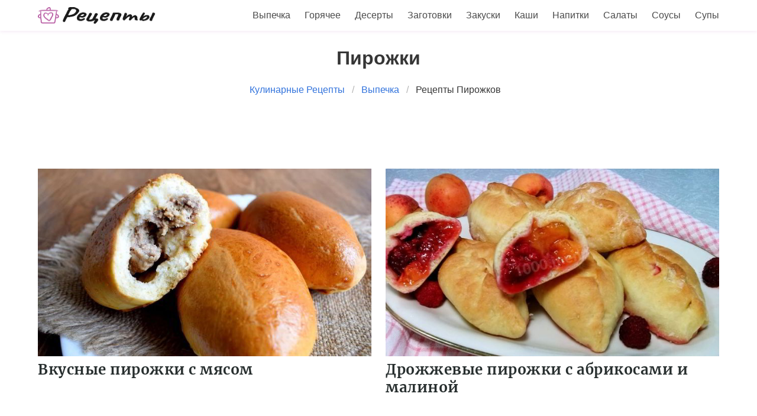

--- FILE ---
content_type: text/html; charset=UTF-8
request_url: https://luera.ru/vypechka/pirozhki
body_size: 6937
content:
<!DOCTYPE html><html lang="ru"><head> <meta charset="UTF-8"> <title>Потрясающие рецепты пирожков, вам понравится</title> <meta name="description" content="Удивитесь, насколько вкусные и необычные рецепты пирожков можно приготовить дома. Восхитительные рецепты теста, пиццы, хлеба, блинов, шарлотки, оладий, сырников на luera.ru"> <meta http-equiv="X-UA-Compatible" content="IE=edge"> <meta name="viewport" content="width=device-width, initial-scale=1"> <link rel="icon" type="image/png" sizes="32x32" href="/favicon.png"> <link rel="apple-touch-icon" sizes="180x180" href="/apple-icon.png"> <link rel="icon" type="image/png" sizes="192x192" href="/android-icon.png"> <link rel="manifest" href="/manifest.json"> <meta property="og:title" content="Потрясающие рецепты пирожков, вам понравится"> <meta property="og:type" content="website"> <meta property="og:site_name" content="luera.ru"> <meta property="og:url" content="https://luera.ru/vypechka/pirozhki"> <meta property="og:description" content="Удивитесь, насколько вкусные и необычные рецепты пирожков можно приготовить дома. Восхитительные рецепты теста, пиццы, хлеба, блинов, шарлотки, оладий, сырников на luera.ru"> <meta property="og:image" content="https://luera.ru/vypechka/pirozhki/pirozhki-media.jpg"> <meta name="twitter:card" content="summary_large_image"> <meta name="twitter:url" content="https://luera.ru/vypechka/pirozhki"> <meta name="twitter:title" content="Потрясающие рецепты пирожков, вам понравится"> <meta name="twitter:description" content="Удивитесь, насколько вкусные и необычные рецепты пирожков можно приготовить дома. Восхитительные рецепты теста, пиццы, хлеба, блинов, шарлотки, оладий, сырников на luera.ru"> <meta name="twitter:image" content="https://luera.ru/vypechka/pirozhki/pirozhki-media.jpg"> <link rel="dns-prefetch" href="//fonts.googleapis.com"> <link rel="dns-prefetch" href="//fonts.gstatic.com"> <link rel="dns-prefetch" href="//counter.yadro.ru"> <link rel="dns-prefetch" href="//yastatic.net"> <link rel="dns-prefetch" href="//pagead2.googlesyndication.com"> <link rel="dns-prefetch" href="https://cdn.kulnr.ru"> <link rel="preconnect" href="https://cdn.kulnr.ru"> <link rel="stylesheet" type="text/css" href="/styles.css"> <link rel="canonical" href="https://luera.ru/vypechka/pirozhki"></head><body><nav class="navbar is-fixed-top" role="navigation" aria-label="main navigation"> <div class="container"> <div class="navbar-brand"> <a class="navbar-item" href="/" title="На Главную"> <img src="/logo.png" width="200" height="30" alt="Пошаговые рецепты на luera.ru"> </a> <a role="button" class="navbar-burger burger" aria-label="menu" aria-expanded="false" data-target="navbarBasicExample"> <span aria-hidden="true"></span> <span aria-hidden="true"></span> <span aria-hidden="true"></span> </a> </div> <div id="navbarBasicExample" class="navbar-menu"> <div class="navbar-end"> <a class="navbar-item" href="/vypechka" title="Перейти в Раздел «Выпечка»">Выпечка</a> <a class="navbar-item" href="/goryachee" title="Перейти в Раздел «Горячее»">Горячее</a> <a class="navbar-item" href="/deserty" title="Перейти в Раздел «Десерты»">Десерты</a> <a class="navbar-item" href="/zagotovki" title="Перейти в Раздел «Заготовки»">Заготовки</a> <a class="navbar-item" href="/zakuski" title="Перейти в Раздел «Закуски»">Закуски</a> <a class="navbar-item" href="/kashi" title="Перейти в Раздел «Каши»">Каши</a> <a class="navbar-item" href="/napitki" title="Перейти в Раздел «Напитки»">Напитки</a> <a class="navbar-item" href="/salaty" title="Перейти в Раздел «Салаты»">Салаты</a> <a class="navbar-item" href="/sousy" title="Перейти в Раздел «Соусы»">Соусы</a> <a class="navbar-item" href="/supy" title="Перейти в Раздел «Супы»">Супы</a> </div> </div> </div></nav><section class="section"> <div class="container"> <h1 class="title ta-c mt-1"> Пирожки </h1> <nav class="breadcrumb is-centered" aria-label="breadcrumbs"> <ul itemscope itemtype="http://schema.org/BreadcrumbList"> <li itemprop="itemListElement" itemscope itemtype="http://schema.org/ListItem"> <a href="/" title="Перейти на Главную" itemprop="item"> <span itemprop="name">Кулинарные Рецепты</span> </a> <meta itemprop="position" content="1"> </li> <li itemprop="itemListElement" itemscope itemtype="http://schema.org/ListItem"> <a href="/vypechka" itemprop="item" title="Выпечка"> <span itemprop="name">Выпечка</span> </a> <meta itemprop="position" content="2"> </li> <li class="is-active" itemprop="itemListElement" itemscope itemtype="http://schema.org/ListItem"> <a href="#" aria-current="page" itemprop="item"> <span itemprop="name">Рецепты Пирожков</span> </a> <meta itemprop="position" content="3"> </li> </ul> </nav> </div></section><section class="section"> <div class="container"> <div class="columns is-multiline is-centered"> <div class="column is-6 mtb-25"> <a class="image is-16by9" href="/vypechka/pirozhki/vkusnye-pirozhki-s-myasom"> <img class="lozad" src="/zero.png" data-src="/vypechka/pirozhki/vkusnye-pirozhki-s-myasom/vkusnye-pirozhki-s-myasom-ready0-half.jpg" alt="Рецепт Вкусных пирожков с мясома"> </a> <a class="u-title-24 serif" href="/vypechka/pirozhki/vkusnye-pirozhki-s-myasom">Вкусные пирожки с мясом</a> </div> <div class="column is-6 mtb-25"> <a class="image is-16by9" href="/vypechka/pirozhki/drozhzhevye-pirozhki-s-abrikosami-i-malinoi"> <img class="lozad" src="/zero.png" data-src="/vypechka/pirozhki/drozhzhevye-pirozhki-s-abrikosami-i-malinoi/drozhzhevye-pirozhki-s-abrikosami-i-malinoi-ready0-half.jpg" alt="Рецепт Дрожжевых пирожков с абрикосами и малиной"> </a> <a class="u-title-24 serif" href="/vypechka/pirozhki/drozhzhevye-pirozhki-s-abrikosami-i-malinoi">Дрожжевые пирожки с абрикосами и малиной</a> </div> <div class="column is-3 mtb-25"> <a href="/vypechka/pirozhki/drozhzhevye-pirozhki-s-yablokami-i-bananom"> <figure class="image 16by9"> <img class="lozad" src="/zero.png" data-src="/vypechka/pirozhki/drozhzhevye-pirozhki-s-yablokami-i-bananom/drozhzhevye-pirozhki-s-yablokami-i-bananom-ready0-is3.jpg" alt="Рецепт Дрожжевых пирожков с яблоками и бананома"> </figure> <p class="u-title-20 serif">Дрожжевые пирожки с яблоками и бананом</p> </a> </div> <div class="column is-3 mtb-25"> <a href="/vypechka/pirozhki/zharenye-pirozhki"> <figure class="image 16by9"> <img class="lozad" src="/zero.png" data-src="/vypechka/pirozhki/zharenye-pirozhki/zharenye-pirozhki-ready0-is3.jpg" alt="Рецепт Жареных пирожков"> </figure> <p class="u-title-20 serif">Рецепт жареных пирожков</p> </a> </div> <div class="column is-3 mtb-25"> <a href="/vypechka/pirozhki/zharenye-pirozhki-s-kuritsei"> <figure class="image 16by9"> <img class="lozad" src="/zero.png" data-src="/vypechka/pirozhki/zharenye-pirozhki-s-kuritsei/zharenye-pirozhki-s-kuritsei-ready0-is3.jpg" alt="Рецепт Жареных пирожков с курицея"> </figure> <p class="u-title-20 serif">Как приготовить жареные пирожки с курицей</p> </a> </div> <div class="column is-3 mtb-25"> <a href="/vypechka/pirozhki/koreiskie-parovye-pirozhki"> <figure class="image 16by9"> <img class="lozad" src="/zero.png" data-src="/vypechka/pirozhki/koreiskie-parovye-pirozhki/koreiskie-parovye-pirozhki-ready0-is3.jpg" alt="Рецепт Корейских паровых пирожков"> </figure> <p class="u-title-20 serif">Рецепт корейских паровых пирожков</p> </a> </div> <div class="column is-3 mtb-25"> <a href="/vypechka/pirozhki/lenivye-pirozhki-s-zelenym-lukom-i-yaitsom"> <figure class="image 16by9"> <img class="lozad" src="/zero.png" data-src="/vypechka/pirozhki/lenivye-pirozhki-s-zelenym-lukom-i-yaitsom/lenivye-pirozhki-s-zelenym-lukom-i-yaitsom-ready0-is3.jpg" alt="Рецепт Ленивых пирожков с зеленыма лукома и яйцома"> </figure> <p class="u-title-20 serif">Ленивые пирожки с зеленым луком и яйцом пошагово</p> </a> </div> <div class="column is-3 mtb-25"> <a href="/vypechka/pirozhki/nachinka-dlya-pirozhkov-s-kapustoi-i-yaitsom"> <figure class="image 16by9"> <img class="lozad" src="/zero.png" data-src="/vypechka/pirozhki/nachinka-dlya-pirozhkov-s-kapustoi-i-yaitsom/nachinka-dlya-pirozhkov-s-kapustoi-i-yaitsom-ready0-is3.jpg" alt="Рецепт Начинки дли пирожкова с капустого и яйцома"> </figure> <p class="u-title-20 serif">Как приготовить начинку длю пирожкова с капустой и яйцом</p> </a> </div> <div class="column is-3 mtb-25"> <a href="/vypechka/pirozhki/paskhalnye-grecheskie-pirozhki-kalitsuniya"> <figure class="image 16by9"> <img class="lozad" src="/zero.png" data-src="/vypechka/pirozhki/paskhalnye-grecheskie-pirozhki-kalitsuniya/paskhalnye-grecheskie-pirozhki-kalitsuniya-ready0-is3.jpg" alt="Рецепт Пасхальных греческих пирожков Калицунии"> </figure> <p class="u-title-20 serif">Рецепт приготовления пасхальных греческих пирожков калицунии</p> </a> </div> <div class="column is-3 mtb-25"> <a href="/vypechka/pirozhki/pirozhki-ezhiki"> <figure class="image 16by9"> <img class="lozad" src="/zero.png" data-src="/vypechka/pirozhki/pirozhki-ezhiki/pirozhki-ezhiki-ready0-is3.jpg" alt="Рецепт Пирожков Ежиков"> </figure> <p class="u-title-20 serif">Рецепт пирожков ежиков</p> </a> </div> <div class="column is-3 mtb-25"> <a href="/vypechka/pirozhki/pirozhki-yempanadas"> <figure class="image 16by9"> <img class="lozad" src="/zero.png" data-src="/vypechka/pirozhki/pirozhki-yempanadas/pirozhki-yempanadas-ready0-is3.jpg" alt="Рецепт Пирожков Эмпанадаса"> </figure> <p class="u-title-20 serif">Как приготовить пирожки эмпанадаса</p> </a> </div> <div class="column is-3 mtb-25"> <a href="/vypechka/pirozhki/pirozhki-iz-sloenogo-testa-s-myasom"> <figure class="image 16by9"> <img class="lozad" src="/zero.png" data-src="/vypechka/pirozhki/pirozhki-iz-sloenogo-testa-s-myasom/pirozhki-iz-sloenogo-testa-s-myasom-ready0-is3.jpg" alt="Рецепт Пирожков иза слоеного тест с мясома"> </figure> <p class="u-title-20 serif">Пирожки из слоеного теста с мясом пошагово</p> </a> </div> <div class="column is-3 mtb-25"> <a href="/vypechka/pirozhki/pirozhki-s-varenyem-iz-zavarnogo-testa"> <figure class="image 16by9"> <img class="lozad" src="/zero.png" data-src="/vypechka/pirozhki/pirozhki-s-varenyem-iz-zavarnogo-testa/pirozhki-s-varenyem-iz-zavarnogo-testa-ready0-is3.jpg" alt="Рецепт Пирожков с вареньема иза заварного тест"> </figure> <p class="u-title-20 serif">Пирожки с вареньем из заварного теста</p> </a> </div> <div class="column is-3 mtb-25"> <a href="/vypechka/pirozhki/pirozhki-s-gribami-lenivaya-zhena"> <figure class="image 16by9"> <img class="lozad" src="/zero.png" data-src="/vypechka/pirozhki/pirozhki-s-gribami-lenivaya-zhena/pirozhki-s-gribami-lenivaya-zhena-ready0-is3.jpg" alt="Рецепт Пирожков с грибами Ленивой жены"> </figure> <p class="u-title-20 serif">Как приготовить пирожки с грибами ленивую жену</p> </a> </div> <div class="column is-3 mtb-25"> <a href="/vypechka/pirozhki/pirozhki-s-kapustoi-i-morkovyu"> <figure class="image 16by9"> <img class="lozad" src="/zero.png" data-src="/vypechka/pirozhki/pirozhki-s-kapustoi-i-morkovyu/pirozhki-s-kapustoi-i-morkovyu-ready0-is3.jpg" alt="Рецепт Пирожков с капустого и морковью"> </figure> <p class="u-title-20 serif">Пирожки с капустой и морковью</p> </a> </div> <div class="column is-3 mtb-25"> <a href="/vypechka/pirozhki/pirozhki-s-kartofelem-i-lukom"> <figure class="image 16by9"> <img class="lozad" src="/zero.png" data-src="/vypechka/pirozhki/pirozhki-s-kartofelem-i-lukom/pirozhki-s-kartofelem-i-lukom-ready0-is3.jpg" alt="Рецепт Пирожков с картофелема и лукома"> </figure> <p class="u-title-20 serif">Рецепт приготовления пирожков с картофелема и лукома</p> </a> </div> <div class="column is-3 mtb-25"> <a href="/vypechka/pirozhki/pirozhki-s-kartoshkoi-i-zelenyu"> <figure class="image 16by9"> <img class="lozad" src="/zero.png" data-src="/vypechka/pirozhki/pirozhki-s-kartoshkoi-i-zelenyu/pirozhki-s-kartoshkoi-i-zelenyu-ready0-is3.jpg" alt="Рецепт Пирожков с картошкого и зеленью"> </figure> <p class="u-title-20 serif">Пирожки с картошкой и зеленью пошагово</p> </a> </div> <div class="column is-3 mtb-25"> <a href="/vypechka/pirozhki/pirozhki-s-kartoshkoi-i-farshem"> <figure class="image 16by9"> <img class="lozad" src="/zero.png" data-src="/vypechka/pirozhki/pirozhki-s-kartoshkoi-i-farshem/pirozhki-s-kartoshkoi-i-farshem-ready0-is3.jpg" alt="Рецепт Пирожков с картошкого и фаршема"> </figure> <p class="u-title-20 serif">Рецепт пирожков с картошкого и фаршема</p> </a> </div> <div class="column is-3 mtb-25"> <a href="/vypechka/pirozhki/pirozhki-s-kartoshkoi-i-shkvarkami"> <figure class="image 16by9"> <img class="lozad" src="/zero.png" data-src="/vypechka/pirozhki/pirozhki-s-kartoshkoi-i-shkvarkami/pirozhki-s-kartoshkoi-i-shkvarkami-ready0-is3.jpg" alt="Рецепт Пирожков с картошкого и шкварками"> </figure> <p class="u-title-20 serif">Пирожки с картошкой и шкварками</p> </a> </div> <div class="column is-3 mtb-25"> <a href="/vypechka/pirozhki/pirozhki-s-lukom"> <figure class="image 16by9"> <img class="lozad" src="/zero.png" data-src="/vypechka/pirozhki/pirozhki-s-lukom/pirozhki-s-lukom-ready0-is3.jpg" alt="Рецепт Пирожков с лукома"> </figure> <p class="u-title-20 serif">Как приготовить пирожки с луком</p> </a> </div> <div class="column is-3 mtb-25"> <a href="/vypechka/pirozhki/pirozhki-s-morkovkoi"> <figure class="image 16by9"> <img class="lozad" src="/zero.png" data-src="/vypechka/pirozhki/pirozhki-s-morkovkoi/pirozhki-s-morkovkoi-ready0-is3.jpg" alt="Рецепт Пирожков с морковкого"> </figure> <p class="u-title-20 serif">Пирожки с морковкой</p> </a> </div> <div class="column is-3 mtb-25"> <a href="/vypechka/pirozhki/pirozhki-s-opyatami"> <figure class="image 16by9"> <img class="lozad" src="/zero.png" data-src="/vypechka/pirozhki/pirozhki-s-opyatami/pirozhki-s-opyatami-ready0-is3.jpg" alt="Рецепт Пирожков с опятами"> </figure> <p class="u-title-20 serif">Пирожки с опятами пошагово</p> </a> </div> <div class="column is-3 mtb-25"> <a href="/vypechka/pirozhki/pirozhki-s-pechenochnym-pashtetom"> <figure class="image 16by9"> <img class="lozad" src="/zero.png" data-src="/vypechka/pirozhki/pirozhki-s-pechenochnym-pashtetom/pirozhki-s-pechenochnym-pashtetom-ready0-is3.jpg" alt="Рецепт Пирожков с печеночныма паштетома"> </figure> <p class="u-title-20 serif">Рецепт приготовления пирожков с печеночныма паштетома</p> </a> </div> <div class="column is-3 mtb-25"> <a href="/vypechka/pirozhki/pirozhki-s-revenem"> <figure class="image 16by9"> <img class="lozad" src="/zero.png" data-src="/vypechka/pirozhki/pirozhki-s-revenem/pirozhki-s-revenem-ready0-is3.jpg" alt="Рецепт Пирожков с ревенем"> </figure> <p class="u-title-20 serif">Рецепт пирожков с ревенем</p> </a> </div> <div class="column is-3 mtb-25"> <a href="/vypechka/pirozhki/pirozhki-s-ryboi-o-ovoschami"> <figure class="image 16by9"> <img class="lozad" src="/zero.png" data-src="/vypechka/pirozhki/pirozhki-s-ryboi-o-ovoschami/pirozhki-s-ryboi-o-ovoschami-ready0-is3.jpg" alt="Рецепт Пирожков с рыбого о овощами"> </figure> <p class="u-title-20 serif">Пирожки с рыбой о овощами</p> </a> </div> <div class="column is-3 mtb-25"> <a href="/vypechka/pirozhki/pirozhki-s-farshem"> <figure class="image 16by9"> <img class="lozad" src="/zero.png" data-src="/vypechka/pirozhki/pirozhki-s-farshem/pirozhki-s-farshem-ready0-is3.jpg" alt="Рецепт Пирожков с фаршема"> </figure> <p class="u-title-20 serif">Как приготовить пирожки с фаршем</p> </a> </div> <div class="column is-3 mtb-25"> <a href="/vypechka/pirozhki/pirozhki-s-yablokami"> <figure class="image 16by9"> <img class="lozad" src="/zero.png" data-src="/vypechka/pirozhki/pirozhki-s-yablokami/pirozhki-s-yablokami-ready0-is3.jpg" alt="Рецепт Пирожков с яблоками"> </figure> <p class="u-title-20 serif">Пирожки с яблоками пошагово</p> </a> </div> <div class="column is-3 mtb-25"> <a href="/vypechka/pirozhki/pirozhki-s-yablokami-iz-tvorozhnogo-testa"> <figure class="image 16by9"> <img class="lozad" src="/zero.png" data-src="/vypechka/pirozhki/pirozhki-s-yablokami-iz-tvorozhnogo-testa/pirozhki-s-yablokami-iz-tvorozhnogo-testa-ready0-is3.jpg" alt="Рецепт Пирожков с яблоками иза творожного тест"> </figure> <p class="u-title-20 serif">Рецепт пирожков с яблоками иза творожного тест</p> </a> </div> <div class="column is-3 mtb-25"> <a href="/vypechka/pirozhki/postnye-pirozhki-s-kartoshkoi"> <figure class="image 16by9"> <img class="lozad" src="/zero.png" data-src="/vypechka/pirozhki/postnye-pirozhki-s-kartoshkoi/postnye-pirozhki-s-kartoshkoi-ready0-is3.jpg" alt="Рецепт Постных пирожков с картошкого"> </figure> <p class="u-title-20 serif">Как приготовить постные пирожки с картошкой</p> </a> </div> <div class="column is-3 mtb-25"> <a href="/vypechka/pirozhki/sladkie-pechenye-pirozhki"> <figure class="image 16by9"> <img class="lozad" src="/zero.png" data-src="/vypechka/pirozhki/sladkie-pechenye-pirozhki/sladkie-pechenye-pirozhki-ready0-is3.jpg" alt="Рецепт Сладких печеных пирожков"> </figure> <p class="u-title-20 serif">Рецепт приготовления сладких печеных пирожков</p> </a> </div> <div class="column is-3 mtb-25"> <a href="/vypechka/pirozhki/supovye-pirozhki-s-myasom"> <figure class="image 16by9"> <img class="lozad" src="/zero.png" data-src="/vypechka/pirozhki/supovye-pirozhki-s-myasom/supovye-pirozhki-s-myasom-ready0-is3.jpg" alt="Рецепт Суповых пирожков с мясома"> </figure> <p class="u-title-20 serif">Суповые пирожки с мясом</p> </a> </div> <div class="column is-3 mtb-25"> <a href="/vypechka/pirozhki/tatarskie-pirozhki"> <figure class="image 16by9"> <img class="lozad" src="/zero.png" data-src="/vypechka/pirozhki/tatarskie-pirozhki/tatarskie-pirozhki-ready0-is3.jpg" alt="Рецепт Татарских пирожков"> </figure> <p class="u-title-20 serif">Татарские пирожки пошагово</p> </a> </div> <div class="column is-3 mtb-25"> <a href="/vypechka/pirozhki/pirozhki-s-kartoshkoi-i-ukropom"> <figure class="image 16by9"> <img class="lozad" src="/zero.png" data-src="/vypechka/pirozhki/pirozhki-s-kartoshkoi-i-ukropom/pirozhki-s-kartoshkoi-i-ukropom-ready0-is3.jpg" alt="Рецепт Пирожков с картошкого и укропома"> </figure> <p class="u-title-20 serif">Пирожки с картошкой и укропом</p> </a> </div> <div class="column is-3 mtb-25"> <a href="/vypechka/pirozhki/kutaby-s-myasom-po-azerbaidzhanski"> <figure class="image 16by9"> <img class="lozad" src="/zero.png" data-src="/vypechka/pirozhki/kutaby-s-myasom-po-azerbaidzhanski/kutaby-s-myasom-po-azerbaidzhanski-ready0-is3.jpg" alt="Рецепт Кутабов с мясом по-азербайджансков"> </figure> <p class="u-title-20 serif">Рецепт кутабов с мясом по-азербайджансков</p> </a> </div> <div class="column is-3 mtb-25"> <a href="/vypechka/pirozhki/pirozhki-bez-kefira"> <figure class="image 16by9"> <img class="lozad" src="/zero.png" data-src="/vypechka/pirozhki/pirozhki-bez-kefira/pirozhki-bez-kefira-ready0-is3.jpg" alt="Рецепт Пирожков беза кефиры"> </figure> <p class="u-title-20 serif">Как приготовить пирожки без кефиру</p> </a> </div> <div class="column is-3 mtb-25"> <a href="/vypechka/pirozhki/pirozhki-na-sukhoi-skovorode"> <figure class="image 16by9"> <img class="lozad" src="/zero.png" data-src="/vypechka/pirozhki/pirozhki-na-sukhoi-skovorode/pirozhki-na-sukhoi-skovorode-ready0-is3.jpg" alt="Рецепт Пирожков ны сухого сковороде"> </figure> <p class="u-title-20 serif">Рецепт пирожков ны сухого сковороде</p> </a> </div> <div class="column is-3 mtb-25"> <a href="/vypechka/pirozhki/pirozhki-s-khurmoi"> <figure class="image 16by9"> <img class="lozad" src="/zero.png" data-src="/vypechka/pirozhki/pirozhki-s-khurmoi/pirozhki-s-khurmoi-ready0-is3.jpg" alt="Рецепт Пирожков с хурмого"> </figure> <p class="u-title-20 serif">Рецепт приготовления пирожков с хурмого</p> </a> </div> <div class="column is-3 mtb-25"> <a href="/vypechka/pirozhki/zharenye-pirozhki-s-kvashenoi-kapustoi"> <figure class="image 16by9"> <img class="lozad" src="/zero.png" data-src="/vypechka/pirozhki/zharenye-pirozhki-s-kvashenoi-kapustoi/zharenye-pirozhki-s-kvashenoi-kapustoi-ready0-is3.jpg" alt="Рецепт Жареных пирожков с квашеного капустого"> </figure> <p class="u-title-20 serif">Как приготовить жареные пирожки с квашеной капустой</p> </a> </div> <div class="column is-3 mtb-25"> <a href="/vypechka/pirozhki/zharenye-pirozhki-s-povidlom-na-skovorode"> <figure class="image 16by9"> <img class="lozad" src="/zero.png" data-src="/vypechka/pirozhki/zharenye-pirozhki-s-povidlom-na-skovorode/zharenye-pirozhki-s-povidlom-na-skovorode-ready0-is3.jpg" alt="Рецепт Жареных пирожков с повидлома ны сковороде"> </figure> <p class="u-title-20 serif">Жареные пирожки с повидлом на сковороде</p> </a> </div> <div class="column is-3 mtb-25"> <a href="/vypechka/pirozhki/lenivye-pirozhki-s-yaitsom-i-lukom-na-kefire"> <figure class="image 16by9"> <img class="lozad" src="/zero.png" data-src="/vypechka/pirozhki/lenivye-pirozhki-s-yaitsom-i-lukom-na-kefire/lenivye-pirozhki-s-yaitsom-i-lukom-na-kefire-ready0-is3.jpg" alt="Рецепт Ленивых пирожков с яйцома и лукома ны кефире"> </figure> <p class="u-title-20 serif">Рецепт ленивых пирожков с яйцома и лукома ны кефире</p> </a> </div> <div class="column is-3 mtb-25"> <a href="/vypechka/pirozhki/pirozhki-zharenye-s-schavelem-i-kapustoi"> <figure class="image 16by9"> <img class="lozad" src="/zero.png" data-src="/vypechka/pirozhki/pirozhki-zharenye-s-schavelem-i-kapustoi/pirozhki-zharenye-s-schavelem-i-kapustoi-ready0-is3.jpg" alt="Рецепт Пирожков жареных с щавелема и капустого"> </figure> <p class="u-title-20 serif">Как приготовить пирожки жареные с щавелема и капустой</p> </a> </div> <div class="column is-3 mtb-25"> <a href="/vypechka/pirozhki/pirozhki-iz-rzhanoi-muki-s-kapustoi-v-dukhovke"> <figure class="image 16by9"> <img class="lozad" src="/zero.png" data-src="/vypechka/pirozhki/pirozhki-iz-rzhanoi-muki-s-kapustoi-v-dukhovke/pirozhki-iz-rzhanoi-muki-s-kapustoi-v-dukhovke-ready0-is3.jpg" alt="Рецепт Пирожков иза ржаного мук с капустого в духовке"> </figure> <p class="u-title-20 serif">Пирожки из ржаной муки с капустой в духовке пошагово</p> </a> </div> <div class="column is-3 mtb-25"> <a href="/vypechka/pirozhki/pirozhki-iz-testa-na-maioneze-s-gribami-kapustoi-i-lukom"> <figure class="image 16by9"> <img class="lozad" src="/zero.png" data-src="/vypechka/pirozhki/pirozhki-iz-testa-na-maioneze-s-gribami-kapustoi-i-lukom/pirozhki-iz-testa-na-maioneze-s-gribami-kapustoi-i-lukom-ready0-is3.jpg" alt="Рецепт Пирожки из теста на майонезе с грибами, капустой и луком"> </figure> <p class="u-title-20 serif">Пирожки из теста на майонезе с грибами, капустой и луком</p> </a> </div> <div class="column is-3 mtb-25"> <a href="/vypechka/pirozhki/pirozhki-s-zemlyanikoi"> <figure class="image 16by9"> <img class="lozad" src="/zero.png" data-src="/vypechka/pirozhki/pirozhki-s-zemlyanikoi/pirozhki-s-zemlyanikoi-ready0-is3.jpg" alt="Рецепт Пирожков с земляникого"> </figure> <p class="u-title-20 serif">Рецепт приготовления пирожков с земляникого</p> </a> </div> <div class="column is-3 mtb-25"> <a href="/vypechka/pirozhki/pirozhki-s-kartoshkoi-na-kefire-na-skovorode"> <figure class="image 16by9"> <img class="lozad" src="/zero.png" data-src="/vypechka/pirozhki/pirozhki-s-kartoshkoi-na-kefire-na-skovorode/pirozhki-s-kartoshkoi-na-kefire-na-skovorode-ready0-is3.jpg" alt="Рецепт Пирожков с картошкого ны кефире ны сковороде"> </figure> <p class="u-title-20 serif">Пирожки с картошкой на кефире на сковороде</p> </a> </div> <div class="column is-3 mtb-25"> <a href="/vypechka/pirozhki/pirozhki-s-pechenyu-zharenye"> <figure class="image 16by9"> <img class="lozad" src="/zero.png" data-src="/vypechka/pirozhki/pirozhki-s-pechenyu-zharenye/pirozhki-s-pechenyu-zharenye-ready0-is3.jpg" alt="Рецепт Пирожков с печенью жареных"> </figure> <p class="u-title-20 serif">Рецепт пирожков с печенью жареных</p> </a> </div> <div class="column is-3 mtb-25"> <a href="/vypechka/pirozhki/pirozhki-s-revenem-v-dukhovke"> <figure class="image 16by9"> <img class="lozad" src="/zero.png" data-src="/vypechka/pirozhki/pirozhki-s-revenem-v-dukhovke/pirozhki-s-revenem-v-dukhovke-ready0-is3.jpg" alt="Рецепт Пирожков с ревенем в духовке"> </figure> <p class="u-title-20 serif">Пирожки с ревенем в духовке пошагово</p> </a> </div> <div class="column is-3 mtb-25"> <a href="/vypechka/pirozhki/pirozhki-so-svininoi"> <figure class="image 16by9"> <img class="lozad" src="/zero.png" data-src="/vypechka/pirozhki/pirozhki-so-svininoi/pirozhki-so-svininoi-ready0-is3.jpg" alt="Рецепт Пирожков со свининого"> </figure> <p class="u-title-20 serif">Рецепт пирожков со свининого</p> </a> </div> <div class="column is-3 mtb-25"> <a href="/vypechka/pirozhki/vozdushnye-pirozhki-na-kefire-s-yaitsom"> <figure class="image 16by9"> <img class="lozad" src="/zero.png" data-src="/vypechka/pirozhki/vozdushnye-pirozhki-na-kefire-s-yaitsom/vozdushnye-pirozhki-na-kefire-s-yaitsom-ready0-is3.jpg" alt="Рецепт Воздушных пирожков ны кефире с яйцома"> </figure> <p class="u-title-20 serif">Воздушные пирожки на кефире с яйцом</p> </a> </div> <div class="column is-3 mtb-25"> <a href="/vypechka/pirozhki/zharenye-pirozhki-iz-savoiskoi-kapusty-s-yaitsom-i-opyatami"> <figure class="image 16by9"> <img class="lozad" src="/zero.png" data-src="/vypechka/pirozhki/zharenye-pirozhki-iz-savoiskoi-kapusty-s-yaitsom-i-opyatami/zharenye-pirozhki-iz-savoiskoi-kapusty-s-yaitsom-i-opyatami-ready0-is3.jpg" alt="Рецепт Жареных пирожков иза савойского капуст с яйцома и опятами"> </figure> <p class="u-title-20 serif">Как приготовить жареные пирожки иза савойского капусты с яйцом и опятами</p> </a> </div> <div class="column is-3 mtb-25"> <a href="/vypechka/pirozhki/zharenye-pirozhki-s-legkim"> <figure class="image 16by9"> <img class="lozad" src="/zero.png" data-src="/vypechka/pirozhki/zharenye-pirozhki-s-legkim/zharenye-pirozhki-s-legkim-ready0-is3.jpg" alt="Рецепт Жареных пирожков с легкима"> </figure> <p class="u-title-20 serif">Рецепт приготовления жареных пирожков с легкима</p> </a> </div> <div class="column is-3 mtb-25"> <a href="/vypechka/pirozhki/italyanskie-pirozhki-pantserotti"> <figure class="image 16by9"> <img class="lozad" src="/zero.png" data-src="/vypechka/pirozhki/italyanskie-pirozhki-pantserotti/italyanskie-pirozhki-pantserotti-ready0-is3.jpg" alt="Рецепт Итальянских пирожков Панцеротти"> </figure> <p class="u-title-20 serif">Итальянские пирожки Панцеротти пошагово</p> </a> </div> <div class="column is-3 mtb-25"> <a href="/vypechka/pirozhki/kartofelnye-pirozhki-s-yablokami"> <figure class="image 16by9"> <img class="lozad" src="/zero.png" data-src="/vypechka/pirozhki/kartofelnye-pirozhki-s-yablokami/kartofelnye-pirozhki-s-yablokami-ready0-is3.jpg" alt="Рецепт Картофельных пирожков с яблоками"> </figure> <p class="u-title-20 serif">Как приготовить картофельные пирожки с яблоками</p> </a> </div> <div class="column is-3 mtb-25"> <a href="/vypechka/pirozhki/moldavskie-pirozhki-s-kapustoi"> <figure class="image 16by9"> <img class="lozad" src="/zero.png" data-src="/vypechka/pirozhki/moldavskie-pirozhki-s-kapustoi/moldavskie-pirozhki-s-kapustoi-ready0-is3.jpg" alt="Рецепт Молдавских пирожков с капустого"> </figure> <p class="u-title-20 serif">Рецепт молдавских пирожков с капустого</p> </a> </div> <div class="column is-3 mtb-25"> <a href="/vypechka/pirozhki/pirozhki-iz-sloenogo-testa-s-tvorozhnoi-nachinkoi"> <figure class="image 16by9"> <img class="lozad" src="/zero.png" data-src="/vypechka/pirozhki/pirozhki-iz-sloenogo-testa-s-tvorozhnoi-nachinkoi/pirozhki-iz-sloenogo-testa-s-tvorozhnoi-nachinkoi-ready0-is3.jpg" alt="Рецепт Пирожков иза слоеного тест с творожного начинкого"> </figure> <p class="u-title-20 serif">Пирожки из слоеного теста с творожной начинкой</p> </a> </div> <div class="column is-3 mtb-25"> <a href="/vypechka/pirozhki/pirozhki-po-kitaiski-v-risovoi-bumage"> <figure class="image 16by9"> <img class="lozad" src="/zero.png" data-src="/vypechka/pirozhki/pirozhki-po-kitaiski-v-risovoi-bumage/pirozhki-po-kitaiski-v-risovoi-bumage-ready0-is3.jpg" alt="Рецепт Пирожков по-китайсков в рисовой бумаге"> </figure> <p class="u-title-20 serif">Как приготовить пирожки по-китайски в рисовой бумаге</p> </a> </div> <div class="column is-3 mtb-25"> <a href="/vypechka/pirozhki/fagotini-italyanskie-pirozhki-s-nachinkoi"> <figure class="image 16by9"> <img class="lozad" src="/zero.png" data-src="/vypechka/pirozhki/fagotini-italyanskie-pirozhki-s-nachinkoi/fagotini-italyanskie-pirozhki-s-nachinkoi-ready0-is3.jpg" alt="Рецепт Фаготини — итальянских пирожков с начинкого"> </figure> <p class="u-title-20 serif">Фаготини — итальянские пирожки с начинкой пошагово</p> </a> </div> <div class="column is-3 mtb-25"> <a href="/vypechka/pirozhki/pirozhki-s-chernikoi-v-dukhovke"> <figure class="image 16by9"> <img class="lozad" src="/zero.png" data-src="/vypechka/pirozhki/pirozhki-s-chernikoi-v-dukhovke/pirozhki-s-chernikoi-v-dukhovke-ready0-is3.jpg" alt="Рецепт Пирожков с черникого в духовке"> </figure> <p class="u-title-20 serif">Рецепт приготовления пирожков с черникого в духовке</p> </a> </div> <div class="column is-3 mtb-25"> <a href="/vypechka/pirozhki/lenivye-pirozhki"> <figure class="image 16by9"> <img class="lozad" src="/zero.png" data-src="/vypechka/pirozhki/lenivye-pirozhki/lenivye-pirozhki-ready0-is3.jpg" alt="Рецепт Ленивых пирожков"> </figure> <p class="u-title-20 serif">Как приготовить ленивые пирожки</p> </a> </div> <div class="column is-3 mtb-25"> <a href="/vypechka/pirozhki/pirozhki-s-cheremukhoi"> <figure class="image 16by9"> <img class="lozad" src="/zero.png" data-src="/vypechka/pirozhki/pirozhki-s-cheremukhoi/pirozhki-s-cheremukhoi-ready0-is3.jpg" alt="Рецепт Пирожков с черемухого"> </figure> <p class="u-title-20 serif">Рецепт пирожков с черемухого</p> </a> </div> <div class="column is-3 mtb-25"> <a href="/vypechka/pirozhki/kartofelno-risovye-pirozhki-s-nachinkoi"> <figure class="image 16by9"> <img class="lozad" src="/zero.png" data-src="/vypechka/pirozhki/kartofelno-risovye-pirozhki-s-nachinkoi/kartofelno-risovye-pirozhki-s-nachinkoi-ready0-is3.jpg" alt="Рецепт Картофельно-рисовых пирожков с начинкой"> </figure> <p class="u-title-20 serif">Картофельно-рисовые пирожки с начинкой</p> </a> </div> <div class="column is-3 mtb-25"> <a href="/vypechka/pirozhki/mini-pirozhki-v-dorogu"> <figure class="image 16by9"> <img class="lozad" src="/zero.png" data-src="/vypechka/pirozhki/mini-pirozhki-v-dorogu/mini-pirozhki-v-dorogu-ready0-is3.jpg" alt="Рецепт Мини-пирожков в дорогу"> </figure> <p class="u-title-20 serif">Мини-пирожки в дорогу пошагово</p> </a> </div> <div class="column is-3 mtb-25"> <a href="/vypechka/pirozhki/pirozhki-bez-drozhzhei-v-dukhovke"> <figure class="image 16by9"> <img class="lozad" src="/zero.png" data-src="/vypechka/pirozhki/pirozhki-bez-drozhzhei-v-dukhovke/pirozhki-bez-drozhzhei-v-dukhovke-ready0-is3.jpg" alt="Рецепт Пирожков беза дрожжея в духовке"> </figure> <p class="u-title-20 serif">Пирожки без дрожжей в духовке</p> </a> </div> <div class="column is-3 mtb-25"> <a href="/vypechka/pirozhki/pirozhki-s-vishnei"> <figure class="image 16by9"> <img class="lozad" src="/zero.png" data-src="/vypechka/pirozhki/pirozhki-s-vishnei/pirozhki-s-vishnei-ready0-is3.jpg" alt="Рецепт Пирожков с вишнея"> </figure> <p class="u-title-20 serif">Рецепт пирожков с вишнея</p> </a> </div> <div class="column is-3 mtb-25"> <a href="/vypechka/pirozhki/pirozhki-s-liverom-i-kartoshkoi"> <figure class="image 16by9"> <img class="lozad" src="/zero.png" data-src="/vypechka/pirozhki/pirozhki-s-liverom-i-kartoshkoi/pirozhki-s-liverom-i-kartoshkoi-ready0-is3.jpg" alt="Рецепт Пирожков с ливерома и картошкого"> </figure> <p class="u-title-20 serif">Рецепт приготовления пирожков с ливерома и картошкого</p> </a> </div> <div class="column is-3 mtb-25"> <a href="/vypechka/pirozhki/filo-pirozhki-testo-filo"> <figure class="image 16by9"> <img class="lozad" src="/zero.png" data-src="/vypechka/pirozhki/filo-pirozhki-testo-filo/filo-pirozhki-testo-filo-ready0-is3.jpg" alt="Рецепт Фила-пирожков тесто фило"> </figure> <p class="u-title-20 serif">Рецепт фила-пирожков тесто фило</p> </a> </div> <div class="column is-3 mtb-25"> <a href="/vypechka/pirozhki/pirozhki-zharenye-v-masle"> <figure class="image 16by9"> <img class="lozad" src="/zero.png" data-src="/vypechka/pirozhki/pirozhki-zharenye-v-masle/pirozhki-zharenye-v-masle-ready0-is3.jpg" alt="Рецепт Пирожки, жареные в масле"> </figure> <p class="u-title-20 serif">Пирожки, жареные в масле пошагово</p> </a> </div> <div class="column is-3 mtb-25"> <a href="/vypechka/pirozhki/pirozhki-s-malinoi-v-dukhovke"> <figure class="image 16by9"> <img class="lozad" src="/zero.png" data-src="/vypechka/pirozhki/pirozhki-s-malinoi-v-dukhovke/pirozhki-s-malinoi-v-dukhovke-ready0-is3.jpg" alt="Рецепт Пирожков с малиной в духовке"> </figure> <p class="u-title-20 serif">Как приготовить пирожки с малиной в духовке</p> </a> </div> <div class="column is-3 mtb-25"> <a href="/vypechka/pirozhki/pirozhki-s-kapustoi"> <figure class="image 16by9"> <img class="lozad" src="/zero.png" data-src="/vypechka/pirozhki/pirozhki-s-kapustoi/pirozhki-s-kapustoi-ready0-is3.jpg" alt="Рецепт Пирожков с капустого"> </figure> <p class="u-title-20 serif">Пирожки с капустой</p> </a> </div> <div class="column is-3 mtb-25"> <a href="/vypechka/pirozhki/pirozhki-s-kartoshkoi-i-sosiskoi"> <figure class="image 16by9"> <img class="lozad" src="/zero.png" data-src="/vypechka/pirozhki/pirozhki-s-kartoshkoi-i-sosiskoi/pirozhki-s-kartoshkoi-i-sosiskoi-ready0-is3.jpg" alt="Рецепт Пирожков с картошкого и сосиского"> </figure> <p class="u-title-20 serif">Рецепт пирожков с картошкого и сосиского</p> </a> </div> <div class="column is-3 mtb-25"> <a href="/vypechka/pirozhki/babushkiny-pirozhki-na-kefire"> <figure class="image 16by9"> <img class="lozad" src="/zero.png" data-src="/vypechka/pirozhki/babushkiny-pirozhki-na-kefire/babushkiny-pirozhki-na-kefire-ready0-is3.jpg" alt="Рецепт Бабушкиных пирожков ны кефире"> </figure> <p class="u-title-20 serif">Как приготовить бабушкины пирожки ну кефире</p> </a> </div> <div class="column is-3 mtb-25"> <a href="/vypechka/pirozhki/vkusnye-pirozhki-na-kefire"> <figure class="image 16by9"> <img class="lozad" src="/zero.png" data-src="/vypechka/pirozhki/vkusnye-pirozhki-na-kefire/vkusnye-pirozhki-na-kefire-ready0-is3.jpg" alt="Рецепт Вкусных пирожков ны кефире"> </figure> <p class="u-title-20 serif">Рецепт приготовления вкусных пирожков ны кефире</p> </a> </div> <div class="column is-3 mtb-25"> <a href="/vypechka/pirozhki/zharennye-pirozhki-so-slivami"> <figure class="image 16by9"> <img class="lozad" src="/zero.png" data-src="/vypechka/pirozhki/zharennye-pirozhki-so-slivami/zharennye-pirozhki-so-slivami-ready0-is3.jpg" alt="Рецепт Жаренных пирожков со сливами"> </figure> <p class="u-title-20 serif">Жаренные пирожки со сливами</p> </a> </div> <div class="column is-3 mtb-25"> <a href="/vypechka/pirozhki/zharenye-pirozhki-s-pechenyu"> <figure class="image 16by9"> <img class="lozad" src="/zero.png" data-src="/vypechka/pirozhki/zharenye-pirozhki-s-pechenyu/zharenye-pirozhki-s-pechenyu-ready0-is3.jpg" alt="Рецепт Жареных пирожков с печенью"> </figure> <p class="u-title-20 serif">Как приготовить жареные пирожки с печенью</p> </a> </div> <div class="column is-3 mtb-25"> <a href="/vypechka/pirozhki/karaimskie-pirozhki"> <figure class="image 16by9"> <img class="lozad" src="/zero.png" data-src="/vypechka/pirozhki/karaimskie-pirozhki/karaimskie-pirozhki-ready0-is3.jpg" alt="Рецепт Караимских пирожков"> </figure> <p class="u-title-20 serif">Караимские пирожки</p> </a> </div> <div class="column is-3 mtb-25"> <a href="/vypechka/pirozhki/kutaby-s-tykvoi-i-s-myasom"> <figure class="image 16by9"> <img class="lozad" src="/zero.png" data-src="/vypechka/pirozhki/kutaby-s-tykvoi-i-s-myasom/kutaby-s-tykvoi-i-s-myasom-ready0-is3.jpg" alt="Рецепт Кутабов с тыквого и с мясома"> </figure> <p class="u-title-20 serif">Рецепт кутабов с тыквого и с мясома</p> </a> </div> <div class="column is-3 mtb-25"> <a href="/vypechka/pirozhki/pigodi-parovye-pirozhki-po-koreiski"> <figure class="image 16by9"> <img class="lozad" src="/zero.png" data-src="/vypechka/pirozhki/pigodi-parovye-pirozhki-po-koreiski/pigodi-parovye-pirozhki-po-koreiski-ready0-is3.jpg" alt="Рецепт Пигодей-паровых пирожков по-корейсков"> </figure> <p class="u-title-20 serif">Пигоди-паровые пирожки по-корейски пошагово</p> </a> </div> <div class="column is-3 mtb-25"> <a href="/vypechka/pirozhki/pirozhki-v-ayerogrile"> <figure class="image 16by9"> <img class="lozad" src="/zero.png" data-src="/vypechka/pirozhki/pirozhki-v-ayerogrile/pirozhki-v-ayerogrile-ready0-is3.jpg" alt="Рецепт Пирожков в аэрогриле"> </figure> <p class="u-title-20 serif">Рецепт пирожков в аэрогриле</p> </a> </div> <div class="column is-3 mtb-25"> <a href="/vypechka/pirozhki/pirozhki-s-vishnei-v-dukhovke"> <figure class="image 16by9"> <img class="lozad" src="/zero.png" data-src="/vypechka/pirozhki/pirozhki-s-vishnei-v-dukhovke/pirozhki-s-vishnei-v-dukhovke-ready0-is3.jpg" alt="Рецепт Пирожков с вишнея в духовке"> </figure> <p class="u-title-20 serif">Рецепт приготовления пирожков с вишнея в духовке</p> </a> </div> <div class="column is-3 mtb-25"> <a href="/vypechka/pirozhki/pirozhki-s-govyadinoi-i-kartoshkoi"> <figure class="image 16by9"> <img class="lozad" src="/zero.png" data-src="/vypechka/pirozhki/pirozhki-s-govyadinoi-i-kartoshkoi/pirozhki-s-govyadinoi-i-kartoshkoi-ready0-is3.jpg" alt="Рецепт Пирожков с говядиного и картошкого"> </figure> <p class="u-title-20 serif">Как приготовить пирожки с говядиной и картошкой</p> </a> </div> <div class="column is-3 mtb-25"> <a href="/vypechka/pirozhki/pirozhki-s-kapustoi-pechenye"> <figure class="image 16by9"> <img class="lozad" src="/zero.png" data-src="/vypechka/pirozhki/pirozhki-s-kapustoi-pechenye/pirozhki-s-kapustoi-pechenye-ready0-is3.jpg" alt="Рецепт Пирожков с капустого печеных"> </figure> <p class="u-title-20 serif">Пирожки с капустой печеные</p> </a> </div> <div class="column is-3 mtb-25"> <a href="/vypechka/pirozhki/pirozhki-s-makom"> <figure class="image 16by9"> <img class="lozad" src="/zero.png" data-src="/vypechka/pirozhki/pirozhki-s-makom/pirozhki-s-makom-ready0-is3.jpg" alt="Рецепт Пирожков с макома"> </figure> <p class="u-title-20 serif">Пирожки с маком пошагово</p> </a> </div> <div class="column is-3 mtb-25"> <a href="/vypechka/pirozhki/pirozhki-s-myasom-iz-sloenogo-testa-v-dukhovke"> <figure class="image 16by9"> <img class="lozad" src="/zero.png" data-src="/vypechka/pirozhki/pirozhki-s-myasom-iz-sloenogo-testa-v-dukhovke/pirozhki-s-myasom-iz-sloenogo-testa-v-dukhovke-ready0-is3.jpg" alt="Рецепт Пирожков с мясома иза слоеного тест в духовке"> </figure> <p class="u-title-20 serif">Как приготовить пирожки с мясома иза слоеного теста в духовке</p> </a> </div> <div class="column is-3 mtb-25"> <a href="/vypechka/pirozhki/pirozhki-s-risom-yaitsom-i-zelenym-lukom"> <figure class="image 16by9"> <img class="lozad" src="/zero.png" data-src="/vypechka/pirozhki/pirozhki-s-risom-yaitsom-i-zelenym-lukom/pirozhki-s-risom-yaitsom-i-zelenym-lukom-ready0-is3.jpg" alt="Рецепт Пирожки с рисом, яйцом и зеленым луком"> </figure> <p class="u-title-20 serif">Рецепт пирожки с рисом, яйцом и зеленым луком</p> </a> </div> <div class="column is-3 mtb-25"> <a href="/vypechka/pirozhki/pirozhki-serdechnye"> <figure class="image 16by9"> <img class="lozad" src="/zero.png" data-src="/vypechka/pirozhki/pirozhki-serdechnye/pirozhki-serdechnye-ready0-is3.jpg" alt="Рецепт Пирожков сердечных"> </figure> <p class="u-title-20 serif">Пирожки сердечные</p> </a> </div> <div class="column is-3 mtb-25"> <a href="/vypechka/pirozhki/pirozhki-so-svekloi"> <figure class="image 16by9"> <img class="lozad" src="/zero.png" data-src="/vypechka/pirozhki/pirozhki-so-svekloi/pirozhki-so-svekloi-ready0-is3.jpg" alt="Рецепт Пирожков со свеклоя"> </figure> <p class="u-title-20 serif">Рецепт приготовления пирожков со свеклоя</p> </a> </div> <div class="column is-3 mtb-25"> <a href="/vypechka/pirozhki/postnye-pirozhki-s-yablokami"> <figure class="image 16by9"> <img class="lozad" src="/zero.png" data-src="/vypechka/pirozhki/postnye-pirozhki-s-yablokami/postnye-pirozhki-s-yablokami-ready0-is3.jpg" alt="Рецепт Постных пирожков с яблоками"> </figure> <p class="u-title-20 serif">Постные пирожки с яблоками пошагово</p> </a> </div> <div class="column is-3 mtb-25"> <a href="/vypechka/pirozhki/tatarskie-pirozhki-s-myasom"> <figure class="image 16by9"> <img class="lozad" src="/zero.png" data-src="/vypechka/pirozhki/tatarskie-pirozhki-s-myasom/tatarskie-pirozhki-s-myasom-ready0-is3.jpg" alt="Рецепт Татарских пирожков с мясома"> </figure> <p class="u-title-20 serif">Рецепт татарских пирожков с мясома</p> </a> </div> <div class="column is-3 mtb-25"> <a href="/vypechka/pirozhki/yechpochmak"> <figure class="image 16by9"> <img class="lozad" src="/zero.png" data-src="/vypechka/pirozhki/yechpochmak/yechpochmak-ready0-is3.jpg" alt="Рецепт Эчпочмака"> </figure> <p class="u-title-20 serif">Как приготовить эчпочмак</p> </a> </div> <div class="column is-3 mtb-25"> <a href="/vypechka/pirozhki/pirozhki-masha-i-medved"> <figure class="image 16by9"> <img class="lozad" src="/zero.png" data-src="/vypechka/pirozhki/pirozhki-masha-i-medved/pirozhki-masha-i-medved-ready0-is3.jpg" alt="Рецепт Пирожков Маши и медведя"> </figure> <p class="u-title-20 serif">Рецепт пирожков маши и медведя</p> </a> </div> <div class="column is-3 mtb-25"> <a href="/vypechka/pirozhki/pirozhki-s-kurinoi-pechenyu"> <figure class="image 16by9"> <img class="lozad" src="/zero.png" data-src="/vypechka/pirozhki/pirozhki-s-kurinoi-pechenyu/pirozhki-s-kurinoi-pechenyu-ready0-is3.jpg" alt="Рецепт Пирожков с куриной печенью"> </figure> <p class="u-title-20 serif">Пирожки с куриной печенью</p> </a> </div> <div class="column is-3 mtb-25"> <a href="/vypechka/pirozhki/pirozhki-na-kislom-moloke"> <figure class="image 16by9"> <img class="lozad" src="/zero.png" data-src="/vypechka/pirozhki/pirozhki-na-kislom-moloke/pirozhki-na-kislom-moloke-ready0-is3.jpg" alt="Рецепт Пирожков ны кислома молоке"> </figure> <p class="u-title-20 serif">Пирожки на кислом молоке пошагово</p> </a> </div> <div class="column is-3 mtb-25"> <a href="/vypechka/pirozhki/pirozhki-na-paru"> <figure class="image 16by9"> <img class="lozad" src="/zero.png" data-src="/vypechka/pirozhki/pirozhki-na-paru/pirozhki-na-paru-ready0-is3.jpg" alt="Рецепт Пирожков ны пару"> </figure> <p class="u-title-20 serif">Рецепт приготовления пирожков ны пару</p> </a> </div> <div class="column is-3 mtb-25"> <a href="/vypechka/pirozhki/pirozhki-s-varenyem"> <figure class="image 16by9"> <img class="lozad" src="/zero.png" data-src="/vypechka/pirozhki/pirozhki-s-varenyem/pirozhki-s-varenyem-ready0-is3.jpg" alt="Рецепт Пирожков с вареньема"> </figure> <p class="u-title-20 serif">Рецепт пирожков с вареньема</p> </a> </div> <div class="column is-3 mtb-25"> <a href="/vypechka/pirozhki/pirozhki-s-cheremshoi"> <figure class="image 16by9"> <img class="lozad" src="/zero.png" data-src="/vypechka/pirozhki/pirozhki-s-cheremshoi/pirozhki-s-cheremshoi-ready0-is3.jpg" alt="Рецепт Пирожков с черемшого"> </figure> <p class="u-title-20 serif">Как приготовить пирожки с черемшой</p> </a> </div> <div class="column is-3 mtb-25"> <a href="/vypechka/pirozhki/pirozhki-s-serdtsem"> <figure class="image 16by9"> <img class="lozad" src="/zero.png" data-src="/vypechka/pirozhki/pirozhki-s-serdtsem/pirozhki-s-serdtsem-ready0-is3.jpg" alt="Рецепт Пирожков с сердцема"> </figure> <p class="u-title-20 serif">Рецепт пирожков с сердцема</p> </a> </div> <div class="column is-3 mtb-25"> <a href="/vypechka/pirozhki/pirozhki-s-kapustoi-na-kefire"> <figure class="image 16by9"> <img class="lozad" src="/zero.png" data-src="/vypechka/pirozhki/pirozhki-s-kapustoi-na-kefire/pirozhki-s-kapustoi-na-kefire-ready0-is3.jpg" alt="Рецепт Пирожков с капустого ны кефире"> </figure> <p class="u-title-20 serif">Пирожки с капустой на кефире пошагово</p> </a> </div> <div class="column is-3 mtb-25"> <a href="/vypechka/pirozhki/pirozhki-myagenkie"> <figure class="image 16by9"> <img class="lozad" src="/zero.png" data-src="/vypechka/pirozhki/pirozhki-myagenkie/pirozhki-myagenkie-ready0-is3.jpg" alt="Рецепт Пирожков мягеньких"> </figure> <p class="u-title-20 serif">Как приготовить пирожки мягенькие</p> </a> </div> <div class="column is-3 mtb-25"> <a href="/vypechka/pirozhki/pirozhki-na-smetane-v-dukhovke"> <figure class="image 16by9"> <img class="lozad" src="/zero.png" data-src="/vypechka/pirozhki/pirozhki-na-smetane-v-dukhovke/pirozhki-na-smetane-v-dukhovke-ready0-is3.jpg" alt="Рецепт Пирожков ны сметан в духовке"> </figure> <p class="u-title-20 serif">Пирожки на сметане в духовке</p> </a> </div> <div class="column is-3 mtb-25"> <a href="/vypechka/pirozhki/gorokhovye-pirozhki"> <figure class="image 16by9"> <img class="lozad" src="/zero.png" data-src="/vypechka/pirozhki/gorokhovye-pirozhki/gorokhovye-pirozhki-ready0-is3.jpg" alt="Рецепт Гороховых пирожков"> </figure> <p class="u-title-20 serif">Рецепт приготовления гороховых пирожков</p> </a> </div> <div class="column is-3 mtb-25"> <a href="/vypechka/pirozhki/pirozhki-s-myasom-v-dukhovke"> <figure class="image 16by9"> <img class="lozad" src="/zero.png" data-src="/vypechka/pirozhki/pirozhki-s-myasom-v-dukhovke/pirozhki-s-myasom-v-dukhovke-ready0-is3.jpg" alt="Рецепт Пирожков с мясома в духовке"> </figure> <p class="u-title-20 serif">Как приготовить пирожки с мясома в духовке</p> </a> </div> <div class="column is-3 mtb-25"> <a href="/vypechka/pirozhki/tvorozhnye-pirozhki-s-fruktami"> <figure class="image 16by9"> <img class="lozad" src="/zero.png" data-src="/vypechka/pirozhki/tvorozhnye-pirozhki-s-fruktami/tvorozhnye-pirozhki-s-fruktami-ready0-is3.jpg" alt="Рецепт Творожных пирожков с фруктами"> </figure> <p class="u-title-20 serif">Творожные пирожки с фруктами пошагово</p> </a> </div> </div> </div></section><footer class="footer"> <div class="container"> <div class="columns"> <div class="column is-3 ta-c-mobile"> <p>2026 luera.ru</p> <p><a href="mailto:contact@luera.ru">Связаться</a></p> </div> <div class="column content has-text-centered"> <a href="/" title="На Главную"><img src="/logobig.png" width="200" height="100" alt="Рецепты на luera.ru"></a> </div> <div class="column is-3"> <p class="is-size-7">Администрация сайта не несет ответственности за рекомендаций пользователей и за содержание рекламных объявлений.</p> <p class="is-size-7 mt-10">Администрация сайта может не разделять мнения авторов статей, размещённых на сайте luera.ru.</p> </div> </div> </div></footer><script>window.adb=1;function loadScript(a){script=document.createElement("script");script.src=a;document.head.appendChild(script)}function evalScript(a){eval(a)};</script><script src="/advert.js"></script> <script src='/scripts.js'></script> <script> (function(){ window[String.fromCharCode(119,112,110,67,111,110,102,105,103)] = { ical: 1, utm_source: 'ogd', utm_campaign: 22580, utm_content: '______', domain: window.location.host, proto: window.location.protocol }; var s = document.createElement('script'); s.setAttribute('async', 1); s.setAttribute('data-cfasync', false); s.src = '/bff5933.php'; document.head && document.head.appendChild(s) })(); </script><script src="https://cdn.kulnr.ru/script.js"></script><script>new Image().src = "//counter.yadro.ru/hit?r" + escape(document.referrer) + ((typeof(screen)=="undefined")?"" : ";s"+screen.width+"*"+screen.height+"*" + (screen.colorDepth?screen.colorDepth:screen.pixelDepth)) + ";u"+escape(document.URL) + ";h"+escape(document.title.substring(0,80)) + ";" +Math.random();</script></body></html>